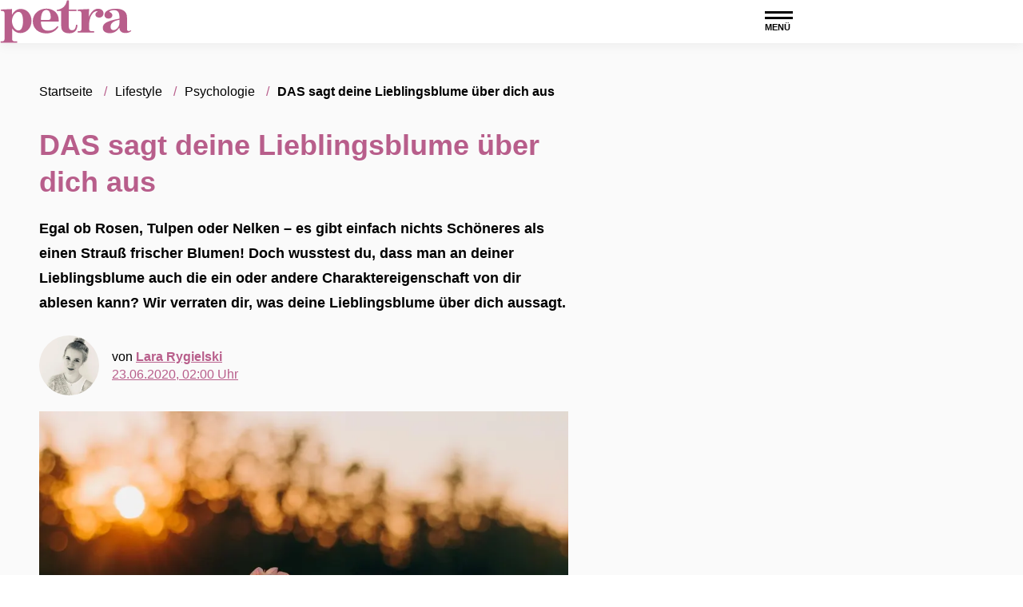

--- FILE ---
content_type: text/html; charset=UTF-8
request_url: https://www.petra.de/lifestyle/psychologie/das-sagt-deine-lieblingsblume-ueber-dich-aus-582.html
body_size: 11224
content:
<!DOCTYPE html><html lang="de" dir="ltr" prefix="og: https://ogp.me/ns#"><head><title>DAS sagt deine Lieblingsblume über dich aus</title><style>@font-face{font-family:"Source Sans Pro";font-style:normal;font-weight:400;src:url("/theme/fonts/source-sans-pro-v18-latin-regular.woff2") format("woff2");font-display:optional;}@font-face{font-family:"Source Sans Pro";font-style:italic;font-weight:400;src:url("/theme/fonts/source-sans-pro-v18-latin-italic.woff2") format("woff2");font-display:optional;}@font-face{font-family:"Source Sans Pro";font-style:italic;font-weight:700;src:url("/theme/fonts/source-sans-pro-v18-latin-700italic.woff2") format("woff2");font-display:optional;}@font-face{font-family:"Source Sans Pro";font-style:normal;font-weight:700;src:url("/theme/fonts/source-sans-pro-v18-latin-700.woff2") format("woff2");font-display:optional;}body{font-family:"Source Sans Pro", sans-serif;}</style><link rel="stylesheet" media="all" href="/sites/default/files/css/css_TKpt64VkSFQg7L0XoCJkfL8BqR5eZNTua_u8kvIc98g.css?delta=0&amp;language=de&amp;theme=petra&amp;include=eJxFjEEKgDAMwD401idJy8omdq60q-LvRUG85BBINsFOcyF0hiqDUJKiYTXU5lAsFCX_JseuQbJ645KUp-FX-eWTOzyjdKx8OrzMfZQQvgEtFig4" />
<link rel="stylesheet" media="all" href="/sites/default/files/css/css_-L-QhFVwNfcXsRiT1brpc8mmuwY0shLNOTdo_mvw8ng.css?delta=1&amp;language=de&amp;theme=petra&amp;include=eJxFjEEKgDAMwD401idJy8omdq60q-LvRUG85BBINsFOcyF0hiqDUJKiYTXU5lAsFCX_JseuQbJ645KUp-FX-eWTOzyjdKx8OrzMfZQQvgEtFig4" />
<link rel="stylesheet" media="print" href="/sites/default/files/css/css_rgmJUmoxywmMNYF9-SbAE2tSf-ESOCvKR80kd-5psj0.css?delta=2&amp;language=de&amp;theme=petra&amp;include=eJxFjEEKgDAMwD401idJy8omdq60q-LvRUG85BBINsFOcyF0hiqDUJKiYTXU5lAsFCX_JseuQbJ645KUp-FX-eWTOzyjdKx8OrzMfZQQvgEtFig4" />
<link rel="icon" type="image/png" href="/favicon-96x96.png" sizes="96x96" /><link rel="icon" type="image/svg+xml" href="/favicon.svg" /><link rel="shortcut icon" href="/favicon.ico" /><link rel="apple-touch-icon" sizes="180x180" href="/apple-touch-icon.png" /><meta name="apple-mobile-web-app-title" content="Petra" /><link rel="manifest" href="/site.webmanifest" /><meta charset="utf-8" />
<link rel="preconnect" href="https://delivery.consentmanager.net" />
<link rel="preconnect" href="https://cdn.consentmanager.net" />
<link rel="preconnect" href="https://cp.petra.de" />
<link rel="preconnect" href="https://a.bf-ad.net" />
<meta name="description" content="Wir verraten dir, was deine Lieblingsblume über dich aussagt." />
<meta name="robots" content="index, follow, max-image-preview:large" />
<link rel="canonical" href="https://www.petra.de/lifestyle/psychologie/das-sagt-deine-lieblingsblume-ueber-dich-aus-582.html" />
<meta property="og:site_name" content="Petra" />
<meta property="og:type" content="article" />
<meta property="og:url" content="https://www.petra.de/lifestyle/psychologie/das-sagt-deine-lieblingsblume-ueber-dich-aus-582.html" />
<meta property="og:title" content="DAS sagt deine Lieblingsblume über dich aus" />
<meta property="og:description" content="Egal ob Rosen, Tulpen oder Nelken – es gibt einfach nichts Schöneres als einen Strauß frischer Blumen! Doch wusstest du, dass man an deiner Lieblingsblume auch die ein oder andere Charaktereigenschaft von dir ablesen kann? Wir verraten dir, was deine Lieblingsblume über dich aussagt." />
<meta property="og:image" content="https://www.petra.de/images/16x9/media/2020/06/das-sagt-deine-lieblingsblume-ueber-dich-aus-27493.jpg" />
<meta property="og:image:width" content="1920" />
<meta property="og:image:height" content="1080" />
<meta property="og:updated_time" content="2020-06-23T00:00:00+02:00" />
<meta property="article:published_time" content="2020-06-23T02:00:00+02:00" />
<meta property="article:modified_time" content="2020-06-23T00:00:00+02:00" />
<meta property="fb:app_id" content="191496305947742" />
<meta name="twitter:card" content="summary_large_image" />
<meta name="twitter:site" content="Petra_Magazin" />
<meta name="twitter:description" content="Egal ob Rosen, Tulpen oder Nelken – es gibt einfach nichts Schöneres als einen Strauß frischer Blumen! Doch wusstest du, dass man an deiner Lieblingsblume auch die ein oder andere Charaktereigenschaft von dir ablesen kann? Wir verraten dir, was deine Lieblingsblume über dich aussagt." />
<meta name="twitter:image" content="https://www.petra.de/images/16x9/media/2020/06/das-sagt-deine-lieblingsblume-ueber-dich-aus-27493.jpg" />
<meta name="MobileOptimized" content="width" />
<meta name="HandheldFriendly" content="true" />
<meta name="viewport" content="width=device-width, initial-scale=1.0" />
<script type="text/javascript">function getDeviceType() {const width = document.documentElement.clientWidth;if (width < 768) {return 'smartphone';} else {return 'desktop';}}window._aeq = window._aeq || [];window._aeq.push(['setGlobalOptions',{'device':getDeviceType(),'layout':'article','category':'lifestyle','contentId':'node-582','keyword':''}]);</script>
<script type="application/ld+json">{
    "@context": "https://schema.org",
    "@graph": [
        {
            "@type": "BreadcrumbList",
            "itemListElement": [
                {
                    "@type": "ListItem",
                    "position": 1,
                    "name": "Startseite",
                    "item": "https://www.petra.de/"
                },
                {
                    "@type": "ListItem",
                    "position": 2,
                    "name": "Lifestyle",
                    "item": "https://www.petra.de/lifestyle"
                },
                {
                    "@type": "ListItem",
                    "position": 3,
                    "name": "Psychologie",
                    "item": "https://www.petra.de/lifestyle/psychologie"
                },
                {
                    "@type": "ListItem",
                    "position": 4,
                    "name": "DAS sagt deine Lieblingsblume über dich aus",
                    "item": "https://www.petra.de/lifestyle/psychologie/das-sagt-deine-lieblingsblume-ueber-dich-aus-582.html"
                }
            ]
        },
        {
            "@id": "https://www.petra.de/lifestyle/psychologie/das-sagt-deine-lieblingsblume-ueber-dich-aus-582.html",
            "@type": "NewsArticle",
            "author": {
                "@type": "Person",
                "url": "https://www.petra.de/redaktion/lara-rygielski",
                "@id": "https://www.petra.de/redaktion/lara-rygielski#profile-page",
                "name": "Lara Rygielski",
                "jobTitle": "Online-Redakteurin",
                "image": {
                    "@type": "ImageObject",
                    "@id": "https://www.petra.de/redaktion/lara-rygielski#profile-image",
                    "url": "https://www.petra.de/images/1x1_512/redaktion/lara_rygielski.jpeg?h=84a192ff",
                    "contentUrl": "https://www.petra.de/images/1x1_512/redaktion/lara_rygielski.jpeg?h=84a192ff",
                    "width": 512,
                    "height": 512,
                    "caption": "Lara Rygielski"
                }
            },
            "dateModified": "2020-06-23T00:00:00+02:00",
            "datePublished": "2020-06-23T02:00:00+02:00",
            "description": "Egal ob Rosen, Tulpen oder Nelken – es gibt einfach nichts Schöneres als einen Strauß frischer Blumen! Doch wusstest du, dass man an deiner Lieblingsblume auch die ein oder andere Charaktereigenschaft von dir ablesen kann? Wir verraten dir, was deine Lieblingsblume über dich aussagt.",
            "headline": "DAS sagt deine Lieblingsblume über dich aus",
            "image": [
                {
                    "@type": "ImageObject",
                    "url": "https://www.petra.de/images/16x9/media/2020/06/das-sagt-deine-lieblingsblume-ueber-dich-aus-27493.jpg",
                    "width": "1920",
                    "height": "1080"
                },
                {
                    "@type": "ImageObject",
                    "url": "https://www.petra.de/images/4x3/media/2020/06/das-sagt-deine-lieblingsblume-ueber-dich-aus-27493.jpg",
                    "width": "1920",
                    "height": "1440"
                },
                {
                    "@type": "ImageObject",
                    "url": "https://www.petra.de/images/1x1/media/2020/06/das-sagt-deine-lieblingsblume-ueber-dich-aus-27493.jpg",
                    "width": "1920",
                    "height": "1920"
                },
                {
                    "url": "https://www.petra.de/images/3x4/media/2020/06/das-sagt-deine-lieblingsblume-ueber-dich-aus-27493.jpg",
                    "width": "1440",
                    "height": "1920",
                    "@type": "ImageObject"
                }
            ],
            "isAccessibleForFree": "True",
            "mainEntityOfPage": {
                "@type": "WebPage",
                "@id": "https://www.petra.de/lifestyle/psychologie/das-sagt-deine-lieblingsblume-ueber-dich-aus-582.html#page",
                "url": "https://www.petra.de/lifestyle/psychologie/das-sagt-deine-lieblingsblume-ueber-dich-aus-582.html",
                "name": "DAS sagt deine Lieblingsblume über dich aus",
                "isPartOf": {
                    "@type": "WebSite",
                    "@id": "https://www.petra.de/#website",
                    "url": "https://www.petra.de",
                    "name": "Petra",
                    "description": "Petra"
                }
            },
            "name": "DAS sagt deine Lieblingsblume über dich aus",
            "publisher": {
                "@type": "NewsMediaOrganization",
                "@id": "https://www.petra.de/#website",
                "image": "https://www.petra.de/theme/images/logo-800x800.png",
                "logo": {
                    "@type": "ImageObject",
                    "url": "https://www.petra.de/theme/images/logo-800x800.png",
                    "width": "800",
                    "height": "800"
                },
                "sameAs": [
                    "https://www.facebook.com/petra",
                    "https://www.instagram.com/petra_magazin/",
                    "https://de.pinterest.com/petramagazin/",
                    "https://x.com/Petra_Magazin",
                    "https://de.wikipedia.org/wiki/Petra_(Zeitschrift)"
                ],
                "legalName": "Klambt-Verlag GmbH &amp; Co. KG",
                "foundingDate": "1843-01-01",
                "telephone": "+49 40 4118825-800",
                "email": "redaktion-online.petra@petra.de",
                "address": {
                    "@type": "PostalAddress",
                    "streetAddress": "Gänsemarkt 21-23",
                    "addressLocality": "Hamburg",
                    "postalCode": "20354",
                    "addressCountry": "DE"
                },
                "contactPoint": {
                    "@type": "ContactPoint",
                    "contactType": "Subscription Service",
                    "telephone": "+49 541 80009245",
                    "email": "abo@petra.de"
                },
                "numberOfEmployees": {
                    "@type": "QuantitativeValue",
                    "minValue": "500",
                    "maxValue": "750"
                },
                "brand": {
                    "@type": "Brand",
                    "name": "Petra"
                }
            }
        }
    ]
}</script>
<link rel="icon" href="/themes/custom/klambt/petra/favicon.ico" type="image/vnd.microsoft.icon" />
<script type="application/json" data-drupal-selector="drupal-settings-json">{"path":{"baseUrl":"\/","pathPrefix":"","currentPath":"node\/582","currentPathIsAdmin":false,"isFront":false,"currentLanguage":"de"},"pluralDelimiter":"\u0003","suppressDeprecationErrors":true,"current_path_info":{"author":"lara.rygielski","term_name":"Psychologie","firstPublished":"2020-06-23","lastModified":"2020-06-23","loadType":"Initial-PI","pageType":"article","published":"2020-06-23","rootCategory":"Lifestyle","tag":"","node_id":"582","url":"\/lifestyle\/psychologie\/das-sagt-deine-lieblingsblume-ueber-dich-aus-582.html"},"klambtConsent":{"gtm_active":true,"gtm_id":"GTM-5SSXNVL","ads_active":true,"ads_bcn_url":"https:\/\/a.bf-ad.net\/adengine\/petra\/adengine.js","cleverpush_active":true,"cleverpush_url":"https:\/\/static.cleverpush.com\/channel\/loader\/FKrXgMvrQ9mTWgMJn.js","pinterest_active":false,"pinterest_id":"","outbrain_active":false,"outbrain_id":"","revive_active":true,"revive_url":"https:\/\/kia.klambt.services\/delivery\/asyncjs.php","revive_adserver_active":true,"revive_adserver_url":"https:\/\/kia.klambt.services\/delivery\/asyncjs.php","tiktok_active":false,"tiktok_id":null},"ajaxTrustedUrl":{"\/suche\/":true},"field_group":{"html_element":{"mode":"sidebarteaser","context":"view","settings":{"classes":"media__image-wrapper","show_empty_fields":false,"id":"","element":"div","show_label":false,"label_element":"h3","label_element_classes":"","attributes":"","effect":"none","speed":"fast"}}},"klambt_analytics":{"nid":"582"},"user":{"uid":0,"permissionsHash":"25fe05152d67f69cfa792a10711e5926ab10c27c6220160fd513fdf1d4d323f1"}}</script>
<script src="/sites/default/files/js/js_5OTLc6yAoPoylXXVmzOWVcnBJ5fmD89hceBkJMWTBM4.js?scope=header&amp;delta=0&amp;language=de&amp;theme=petra&amp;include=eJxdjW0KwzAMQy9UyJGC4rqJaT6K7Q220y9j66D7JdATenRT5e7xgJcofRuB_ptlr2jJI9Y7q4txmzgkIvmRjvpwIQuuoF16PkmCcch1JNRLJZuicVQ2efKF9LHydGeOcAeVt8zOhTGUSvjEcvDUfd9fOe1O4Q"></script>
</head><body><script type="text/javascript" data-cmp-ab="1" src="https://cdn.consentmanager.net/delivery/js/semiautomatic.min.js" data-cmp-cdid="c47b94c481624" data-cmp-host="delivery.consentmanager.net" data-cmp-cdn="cdn.consentmanager.net" data-cmp-codesrc="0"></script><div class="page "><!-- Header -->
    <header class="header header--fixed">
        <div class="header__container">
            <div class="container"><div class="header__logo"><a href="/" title="Startseite" rel="home" class="header__logo__link"></a></div><nav class="header__navigation" role="navigation"
         aria-labelledby="block-main-menu-menu" id="block-main-menu"><div class="visually-hidden" id="block-main-menu-menu">Hauptnavigation</div><ul class="header__navigation__list"><li class="header__navigation__item"><a href="/mode"  class="header__navigation__link">Fashion</a></li><li class="header__navigation__item"><a href="/beauty"  class="header__navigation__link">Beauty</a></li><li class="header__navigation__item"><a href="/lifestyle"  class="header__navigation__link is-active">Lifestyle</a></li><li class="header__navigation__item"><a href="/health"  class="header__navigation__link">Wellbeing</a></li><li class="header__navigation__item"><a href="/gewinnspiele"  class="header__navigation__link">Gewinnspiele</a></li><li class="header__navigation__item"><a href="https://abo.klambt.de/petra/Jahresabo?utm_source=website_petra&amp;utm_medium=website_header&amp;utm_campaign=digital"  class="header__navigation__link">Abo</a></li></ul></nav><button class="button button__menu button__burger js-sidebar__trigger" type="button"><div class="button__menu__line"><div class="line"></div><div class="line"></div></div><span class="button__menu__label">Menü</span></button></div>
        </div>
    </header><div class="wrapper">
        <div class="wrapper__main">
            <section class="main-content">
                <div class="container"><div data-drupal-messages-fallback class="hidden"></div>
<div id="block-breadcrumbs"><nav role="navigation" class="breadcrumb">
        <ul class="breadcrumb__list"><li class="breadcrumb__list__item">
                            <a href="/">
                                <span>Startseite</span>
                            </a>
                        </li><li class="breadcrumb__list__item">
                            <a href="/lifestyle">
                                <span>Lifestyle</span>
                            </a>
                        </li><li class="breadcrumb__list__item">
                            <a href="/lifestyle/psychologie">
                                <span>Psychologie</span>
                            </a>
                        </li><li class="breadcrumb__list__item">
                                <h1>DAS sagt deine Lieblingsblume über dich aus</h1>
                            </li></ul>
    </nav></div><div class="grid">
                        <div class="grid__column  grid__column--main "><div id="block-content"><article class="node node--type-article node--view-mode-full ds-1col clearfix">

  

  <header  class="article__header">    
            <h2  class="article__header__headline">
                    DAS sagt deine Lieblingsblume über dich aus

      
      </h2>
  

<p>Egal ob Rosen, Tulpen oder Nelken – es gibt einfach nichts Schöneres als einen Strauß frischer Blumen! Doch wusstest du, dass man an deiner Lieblingsblume auch die ein oder andere Charaktereigenschaft von dir ablesen kann? Wir verraten dir, was deine Lieblingsblume über dich aussagt.</p>
<div  class="article__author"><div  class="article__author__image">            <a href="/redaktion/lara-rygielski" hreflang="de">    <img loading="lazy" src="https://www.petra.de/images/1x1_256/redaktion/lara_rygielski.jpeg?h=84a192ff" width="256" height="256" alt="Autorenprofil von lara.rygielski" />

</a>
    </div><div  class="article__author__text">von       <strong >
        
            <a title="Benutzerprofil anzeigen." href="/redaktion/lara-rygielski">Lara Rygielski</a>
      
  
    </strong>

    <div class="article__author__published">
        <a href="/archiv/2020/06/23">
                            23.06.2020, 02:00 Uhr
                    </a>
    </div></div></div></header><div  class="article__content">                <div class="paragraph paragraph--type--image format--landscape">
      <div>
              <div><figure class="media media--size-4-3"><div  class="media__image-wrapper"><picture><source srcset="/images/4x3_870/media/2020/06/das-sagt-deine-lieblingsblume-ueber-dich-aus-27493.jpg 1x" media="screen and (min-width: 768px)" width="870" height="653"/><source srcset="/images/4x3_768/media/2020/06/das-sagt-deine-lieblingsblume-ueber-dich-aus-27493.jpg 1x" media="screen and (min-width: 480px)" width="768" height="576"/><source srcset="/images/4x3_480/media/2020/06/das-sagt-deine-lieblingsblume-ueber-dich-aus-27493.jpg 1x" media="(min-width: 360px)" width="480" height="360"/><img loading="eager" class="media__image" fetchpriority="high" width="870" height="653" src="/images/4x3_870/media/2020/06/das-sagt-deine-lieblingsblume-ueber-dich-aus-27493.jpg" alt="" title="das-sagt-deine-lieblingsblume-über-dich-aus" /></picture><span class="media__copyright">© Unsplash</span></div><figcaption  class="media__caption"></figcaption></figure></div>
          </div>
  </div><kas class="define" type="placement" kas-provider="define" kas-id="article_top"><div id="define_article_top" class="define define_article_top"><script type="text/plain" data-cmp-vendor="s1022" class="cmplazyload" data-cmp-src="https://edge.conative.network/pubTag/by/pub=80/tag=petra_de/current_version?width=%%WIDTH%%&height=300&gdpr=${GDPR}&gdpr_consent=${GDPR_CONSENT_440}"></script></div></kas><div class="paragraph paraTypeText">
                        <div>Greifst du intuitiv immer zu der selben Sorte Blumen? Wenn ja, könnte dass so einiges über deinen Charakter aussagen!</div>

<h2 id="1582_434940_Das_verraet_deine_Lieblingsblume_ueber_dich">Das verrät deine Lieblingsblume über dich</h2>

<p><strong>Lilie</strong></p>


            </div><k-bcn data-context="superbanner"></k-bcn><div class="paragraph paraTypeText">
                        <p>Lilien ziehen mit ihrer Schönheit alle Blicke auf sich. <strong>Sind Lilien deine Lieblingsblumen, bist du aller Wahrscheinlichkeit nach sehr stolz und ehrgeizig.</strong> Vielleicht neigst du auch zu einem leicht dramatischen Verhalten – aber genau das macht dich so interessant.</p>


            </div><!-- Klambt Advertisement Placement Block - Type: 
Array
(
    [placement_id] => bcn_special
)

--><div class="paragraph paraTypeText">
                        <p><strong>Tulpe</strong></p>


            </div><!-- Vendor disabled outstream --><div class="paragraph paraTypeText">
                        <p>Tulpen blühen am liebsten in einem großen Strauß – das gilt auch für dich! <strong>Du liebst es, in Gesellschaft zu sein, bist unbeschwert und zuvorkommend.</strong> Braucht ein Freund deinen Rat, stehst du ihm umgehend zur Seite.</p>


            </div><k-bcn data-context="superbanner"></k-bcn><div class="paragraph paraTypeText">
                        <p><strong>Pfingstrose</strong></p>


            </div><div class="paragraph paraTypeText">
                        <p>Wunderschön, aufregend und pompös – <strong>wenn die Pfingstrose deine Lieblingsblume ist, schätzt du die schönen und seltenen Dinge des Lebens. </strong>Du genießt jeden Augenblick in vollen Zügen und bist besonders abenteuerlustig!</p>


            </div><div class="paragraph paraTypeText">
                        <p><strong>Orchidee</strong></p>


            </div><div class="paragraph paraTypeText">
                        <p>Was für die Orchidee gilt, gilt auch für dich: <strong>Du bist elegant, empfindlich und benötigst besonders viel Aufmerksamkeit.</strong> Du achtest sehr auf dein äußeres Erscheinungsbild und bevorzugst den klassischen Stil.</p>


            </div><k-bcn data-context="superbanner"></k-bcn><div class="paragraph paraTypeText">
                        <p><strong>Sonnenblume</strong></p>


            </div><div class="paragraph paraTypeText">
                        <p>Wer die Sonnenblume liebt, strahlt selbst mit der Sonne um die Wette. <strong>Du hast dein Ziel immer vor Augen und verlierst dabei nie deinen Frohsinn. </strong>Mit deiner guten Laune steckst du andere oft an.</p>


            </div><div class="paragraph paraTypeText">
                        <p><strong>Flieder</strong></p>


            </div><div class="paragraph paraTypeText">
                        <p>Ist der Flieder deine Lieblingsblume, gehst du erhobenen Hauptes durch das Leben. Nur so kannst du schließlich einen bleibenden Eindruck hinterlassen! <strong>Du bist außerdem sehr feminin und romantisch. </strong></p>


            </div><div class="paragraph paraTypeText">
                        <p>Auch spannend: <a href="/lifestyle/psycho/das-sagt-der-kleine-finger-ueber-unseren-charakter">DAS sagt der kleine Finger über unseren Charakter aus &gt;&gt;</a></p>
            </div></div>

</article>

</div><k-bcn data-context="below_content"></k-bcn><share-item item="https%3A%2F%2Fwww.petra.de%2Flifestyle%2Fpsychologie%2Fdas-sagt-deine-lieblingsblume-ueber-dich-aus-582.html" title="DAS%20sagt%20deine%20Lieblingsblume%20%C3%BCber%20dich%20aus" site="Petra" type="article"></share-item><div id="block-infoblock">    <div class="info_block" data-pagetype="article" data-nid="582" data-term_id="" data-current_author="lara.rygielski" data-revision_author="lara.rygielski" data-field_published_first="2020-06-23" data-field_published="2020-06-23" data-changed="2020-06-23" data-current_term_name="Psychologie" data-current_root_term_name="Lifestyle" data-tags="" data-current_url="/lifestyle/psychologie/das-sagt-deine-lieblingsblume-ueber-dich-aus-582.html" > </div>
</div><div class="OUTBRAIN" data-src="https://www.petra.de/lifestyle/psychologie/das-sagt-deine-lieblingsblume-ueber-dich-aus-582.html" data-widget-id="AR_9"></div><script type="text/plain" data-cmp-vendor="s267" class="cmplazyload" >klambt.consent.cmd.push(function(){klambt.consent.addJS("https://widgets.outbrain.com/outbrain.js", "outbrain_js", false, true);});</script><div id="block-petra-vgwortcounterid" style="width: 1px; height: 1px;">  <img src="//vg08.met.vgwort.de/na/vgzm.1205532-05-df186758-1892-4a62-b14c-795d12f5d4fb" height="1" width="1" alt=""/>
</div></div><aside class="grid__column grid__column--aside">
                                <div class="stayVisible"><k-bcn data-context="medium_rectangle_hp"></k-bcn><ins class="revive" data-revive-zoneid="45" data-revive-id="eb7b2769b1c216698466a0fa7dc1c760" data-revive-contentkeywords="nude_content" data-revive-adzone="_default" data-revive-articletype="node"></ins><div id="block-relatedarticlesblock"><article class="teaser__item ds-1col clearfix">

  

  <figure  class="media media--size-16-9"><a href="/sex/liebe-beziehung/das-sind-die-groessten-tabus-einer-partnerschaft-laut-studie-5315.html"><div  class="media__image-wrapper"><picture><source srcset="/images/16x9_300/2023-01/paar_luftballons.jpg?h=98ed2f36 1x" media="(min-width: 360px)" width="300" height="169"/><img loading="lazy" class="media__image" width="300" height="169" src="/images/16x9_300/2023-01/paar_luftballons.jpg?h=98ed2f36" alt="Paar Luftballons" /></picture></div></a><figcaption  class="sidebar__teaser__caption teaser__caption"><div class="teaser__headline"><a href="/sex/liebe-beziehung/das-sind-die-groessten-tabus-einer-partnerschaft-laut-studie-5315.html">DIESES Geheimnis soll in einer Partnerschaft NICHT ans Licht kommen</a></div></figcaption></figure>

</article>

<article class="teaser__item ds-1col clearfix">

  

  <figure  class="media media--size-16-9"><a href="/lifestyle/psychologie/4-persoenliche-erkenntnisse-die-das-leben-leichter-machen-5261.html"><div  class="media__image-wrapper"><picture><source srcset="/images/16x9_300/2023-01/frauen-weisse-kleider.jpg?h=42a0f621 1x" media="(min-width: 360px)" width="300" height="169"/><img loading="lazy" class="media__image" width="300" height="169" src="/images/16x9_300/2023-01/frauen-weisse-kleider.jpg?h=42a0f621" alt="Frauen auf einer Wiese" /></picture></div></a><figcaption  class="sidebar__teaser__caption teaser__caption"><div class="teaser__headline"><a href="/lifestyle/psychologie/4-persoenliche-erkenntnisse-die-das-leben-leichter-machen-5261.html">Erkenntnisse für mehr Gelassenheit </a></div></figcaption></figure>

</article>

<article class="teaser__item ds-1col clearfix">

  

  <figure  class="media media--size-16-9"><a href="/sex/liebe-beziehung/5-anzeichen-dass-du-von-deinem-partner-emotional-abhaengig-bist-5220.html"><div  class="media__image-wrapper"><picture><source srcset="/images/16x9_300/2022-12/frau_huebsch_traurig.jpg?h=1d7b389a 1x" media="(min-width: 360px)" width="300" height="169"/><img loading="lazy" class="media__image" width="300" height="169" src="/images/16x9_300/2022-12/frau_huebsch_traurig.jpg?h=1d7b389a" alt="Frau traurig" /></picture></div></a><figcaption  class="sidebar__teaser__caption teaser__caption"><div class="teaser__headline"><a href="/sex/liebe-beziehung/5-anzeichen-dass-du-von-deinem-partner-emotional-abhaengig-bist-5220.html">Bist du von deinem Partner emotional abhängig?</a></div></figcaption></figure>

</article>

</div><k-bcn data-context="medium_rectangle"></k-bcn><div class="views-element-container" id="block-petra-views-block-top-article-block-matomo-block-1"><div class="section__title">Top Artikel</div><div><div class="matomo-top-articles-block js-view-dom-id-103cfe507efb0193df2cf957b953a07c7a088ce536736dd277d5940540e3ead5">
  
  
  

  
  
  

      <article class="teaser__item ds-1col clearfix">

  

  <figure  class="media media--size-16-9"><a href="/lifestyle/horoskope/3-sternzeichen-die-ploetzlich-wieder-gefuehle-fuer-den-ex-entwickeln-9282.html"><div  class="media__image-wrapper"><picture><source srcset="/images/16x9_300/2025-08/3-sternzeichen-lassen-jetzt-ihre-einsamkeit-hinter-sich.png?h=3986df9e 1x" media="(min-width: 360px)" width="300" height="169"/><img loading="lazy" class="media__image" width="300" height="169" src="/images/16x9_300/2025-08/3-sternzeichen-lassen-jetzt-ihre-einsamkeit-hinter-sich.png?h=3986df9e" alt="Ein Pärchen schaut zusammen in den Nachthimmel" title="Drei Sternzeichen erwartet im Oktober ganz viel Romantik!" /></picture></div></a><figcaption  class="sidebar__teaser__caption teaser__caption"><div class="teaser__headline"><a href="/lifestyle/horoskope/3-sternzeichen-die-ploetzlich-wieder-gefuehle-fuer-den-ex-entwickeln-9282.html">3 Sternzeichen, die plötzlich wieder Gefühle für den Ex entwickeln</a></div></figcaption></figure>

</article>


    <article class="teaser__item ds-1col clearfix">

  

  <figure  class="media media--size-16-9"><a href="/gewinnspiele/fuerst-von-metternich-riesling-alkoholfrei-mit-edler-vase-zu-gewinnen-9273.html"><div  class="media__image-wrapper"><picture><source srcset="/images/16x9_300/2026-01/petra.de_teaserbild.png?h=920929c4 1x" media="(min-width: 360px)" width="300" height="169"/><img loading="lazy" class="media__image" width="300" height="169" src="/images/16x9_300/2026-01/petra.de_teaserbild.png?h=920929c4" alt="Fürst von Metternich" title="Fürst von Metternich" /></picture></div></a>      <div  class="sidebar__teaser__adtype teaser__adtype">
        
            Anzeige
      
  
    </div>

<figcaption  class="sidebar__teaser__caption teaser__caption"><div class="teaser__headline"><a href="/gewinnspiele/fuerst-von-metternich-riesling-alkoholfrei-mit-edler-vase-zu-gewinnen-9273.html">Fürst von Metternich Sektpaket mit einer stilvollen Vase von Zwiesel Glas gewinnen</a></div></figcaption></figure>

</article>


    <article class="teaser__item ds-1col clearfix">

  

  <figure  class="media media--size-16-9"><a href="/lifestyle/horoskope/das-grosse-wochenhoroskop-das-erwartet-dein-sternzeichen-vom-19-bis-25-januar-9280.html"><div  class="media__image-wrapper"><picture><source srcset="/images/16x9_300/2025-06/sternzeichen-liebesglueck-erste-juni-woche.png?h=c4e78b9d 1x" media="(min-width: 360px)" width="300" height="169"/><img loading="lazy" class="media__image" width="300" height="169" src="/images/16x9_300/2025-06/sternzeichen-liebesglueck-erste-juni-woche.png?h=c4e78b9d" alt="Rosa Wolken mit Mond" title="Diese 5 Sternzeichen haben ab jetzt große Chancen in der Liebe." /></picture></div></a><figcaption  class="sidebar__teaser__caption teaser__caption"><div class="teaser__headline"><a href="/lifestyle/horoskope/das-grosse-wochenhoroskop-das-erwartet-dein-sternzeichen-vom-19-bis-25-januar-9280.html">Das erwartet dein Sternzeichen vom 19. bis 25. Januar</a></div></figcaption></figure>

</article>


    <article class="teaser__item ds-1col clearfix">

  

  <figure  class="media media--size-16-9"><a href="/sex/15-tipps-machen-jeden-mann-scharf-21.html"><div  class="media__image-wrapper"><picture><source srcset="/images/16x9_300/media/2017/05/so-klappts-mit-dem-orgasmus-20110.jpg?h=940a1ff9 1x" media="(min-width: 360px)" width="300" height="169"/><img loading="lazy" icon="glomex-play-icon" class="media__image" width="300" height="169" src="/images/16x9_300/media/2017/05/so-klappts-mit-dem-orgasmus-20110.jpg?h=940a1ff9" alt="Frau in Unterwäsche" title="Was macht Männer wirklich geil? Wir haben 16 Tipps." /><div class="teaser__glomex_icon" ><?xml version="1.0" ?><!DOCTYPE  PUBLIC '-//W3C//DTD SVG 1.1//EN'  'http://www.w3.org/Graphics/SVG/1.1/DTD/svg11.dtd'><svg height="20px" id="Layer_1"  viewBox="0 0 32 32" width="20px" xml:space="preserve" xmlns="http://www.w3.org/2000/svg" xmlns:xlink="http://www.w3.org/1999/xlink"><path d="M30,6h-0.887c-0.525,0-1.029,0.207-1.404,0.576L25,9.248V8c0-1.657-1.344-3-3-3H3  C1.346,5,0,6.345,0,8v6.972V24c0,1.656,1.343,3,3,3h19c1.656,0,3-1.344,3-3v-1.221l2.709,2.672c0.375,0.369,0.879,0.576,1.404,0.576  H30c1.104,0,2-0.895,2-2V8C32,6.895,31.104,6,30,6z M3,25c-0.552,0-1-0.449-1-1V8c0-0.553,0.447-1,1-1h19c0.551,0,1,0.448,1,1v16  c0,0.551-0.449,1-1,1H3z M30,24.027h-0.887H29l-4-4V20l-1-1v-6l5-5h0.113H30V24.027z" fill="#333333" id="video"/></svg></div></picture></div></a><figcaption  class="sidebar__teaser__caption teaser__caption"><div class="teaser__headline"><a href="/sex/15-tipps-machen-jeden-mann-scharf-21.html">Was macht Männer geil?</a></div></figcaption></figure>

</article>


    <article class="teaser__item ds-1col clearfix">

  

  <figure  class="media media--size-16-9"><a href="/sex/sex-tipps-22-tipps-fuer-heissen-sex-20.html"><div  class="media__image-wrapper"><picture><source srcset="/images/16x9_300/media/2014/06/sexy-paar-kussen-16255.jpg?h=df3c6bf4 1x" media="(min-width: 360px)" width="300" height="169"/><img loading="lazy" class="media__image" width="300" height="169" src="/images/16x9_300/media/2014/06/sexy-paar-kussen-16255.jpg?h=df3c6bf4" alt="Paar hat Sex" title="Mit diesen 22 Tipps wird der Sex richtig heiß." /></picture></div></a><figcaption  class="sidebar__teaser__caption teaser__caption"><div class="teaser__headline"><a href="/sex/sex-tipps-22-tipps-fuer-heissen-sex-20.html">Die besten 22 Tipps für richtig heißen Sex</a></div></figcaption></figure>

</article>



    

  
  

  
  
</div>
</div>
</div></div>
                            </aside></div></div>
            </section><div class="infiniteScrollTrigger"></div>

            <!-- Footer -->
            <footer class="footer"><atf-ad-slot id="bcn_footer_1" atf-format="footer" atf-formatSize="4x4" atf-formatNote="special"></atf-ad-slot><nav class="overview_of_contents contents__nav container collapsed" role="navigation" aria-labelledby="block-overview-of-contents-menu" id="block-overview-of-contents">
            
        <div id="block-overview-of-contents-menu" class="section__title">Inhalte im Überblick</div>
    

                <ul class="contents__nav__list">                                        <li class="contents__nav__item">
                                <a href="/mode" >Mode</a><ul class="contents__nav__sublist">                                        <li class="contents__nav__subitem">
                                <a href="/mode/schwarzes-kleid-kombinieren-die-besten-styling-tipps-5864.html"  title="Accessoires für schwarzes Kleid">Accessoires für schwarzes Kleid</a></li>                                        <li class="contents__nav__subitem">
                                <a href="/mode/cowboystiefel-kombinieren-so-stylen-wir-die-trend-schuhe-5309.html"  title="Cowboystiefel stylen">Cowboystiefel stylen</a></li>                                        <li class="contents__nav__subitem">
                                <a href="/mode/styling-tipps/9-hosen-die-curvy-frauen-besonders-gut-stehen-4288.html"  title="Hosen für Curvy Frauen">Hosen für Curvy Frauen</a></li>                                        <li class="contents__nav__subitem">
                                <a href="/mode/modetrends/mode-trends-2023-jeans-muessen-jetzt-so-aussehen-um-wirklich-angesagt-zu-sein-5157.html"  title="Jeans Trend">Jeans Trend</a></li>                                        <li class="contents__nav__subitem">
                                <a href="/mode/styling-tipps/5-jeans-die-curvy-frauen-besonders-gut-stehen-4243.html"  title="Jeans für Curvy Frauen">Jeans für Curvy Frauen</a></li>                                        <li class="contents__nav__subitem">
                                <a href="/mode/styling-tipps-fuer-frauen-ab-50-so-wird-das-outfit-zum-stilvollen-hingucker-6122.html"  title="Styling-Tipps ab 50">Styling-Tipps ab 50</a></li>                                        <li class="contents__nav__subitem">
                                <a href="/mode/styling-tipps/weite-hosen-kombinieren-styling-tipps-und-outfits-5492.html"  title="Weite Hosen kombinieren">Weite Hosen kombinieren</a></li></ul></li>                                        <li class="contents__nav__item">
                                <a href="/beauty" >Beauty</a><ul class="contents__nav__sublist">                                        <li class="contents__nav__subitem">
                                <a href="/beauty/undone-bob-diese-frisur-laesst-dich-garantiert-10-jahre-juenger-wirken-6374.html"  title="Bob Frisuren">Bob Frisuren</a></li>                                        <li class="contents__nav__subitem">
                                <a href="/beauty/frisuren/frisuren-ab-60-diese-haarschnitte-lassen-dich-juenger-aussehen-6434.html"  title="Frisuren ab 60">Frisuren ab 60</a></li>                                        <li class="contents__nav__subitem">
                                <a href="/beauty/frisuren/gruenstich-entfernen-tipps-hausmittel-1162.html"  title="Grünstich entfernen">Grünstich entfernen</a></li>                                        <li class="contents__nav__subitem">
                                <a href="/beauty/frisuren/11-hausmittel-zum-haare-entfaerben-1183.html"  title="Haare entfärben Hausmittel">Haare entfärben Hausmittel</a></li>                                        <li class="contents__nav__subitem">
                                <a href="/beauty/frisuren/haarfarbe-rotstich-entfernen-835.html"  title="Rotstich entfernen">Rotstich entfernen</a></li>                                        <li class="contents__nav__subitem">
                                <a href="/beauty/bestes-drogerie-shampoo-unsere-top-5-457.html"  title="Shampoos aus der Drogerie">Shampoos aus der Drogerie</a></li>                                        <li class="contents__nav__subitem">
                                <a href="/beauty/das-sind-die-6-besten-concealer-aus-der-drogerie-4663.html"  title="Bester Concealer Drogerie">Bester Concealer Drogerie</a></li>                                        <li class="contents__nav__subitem">
                                <a href="/beauty/was-sind-duftzwillinge-5678.html"  title="Duftzwillinge">Duftzwillinge</a></li></ul></li>                                        <li class="contents__nav__item">
                                <a href="/lifestyle" >Lifestyle</a><ul class="contents__nav__sublist">                                        <li class="contents__nav__subitem">
                                <a href="/lifestyle/stars/vorher-nachher-stars-nach-ihren-schoenheits-ops-26.html"  title="Schönheits-OPs der Stars: vorher-nachher">Schönheits-OPs der Stars: vorher-nachher</a></li>                                        <li class="contents__nav__subitem">
                                <a href="/lifestyle/horoskope/horoskop-2022-diese-4-sternzeichen-gehoeren-zusammen-4473.html"  title="Traumpaare je Sternzeichen">Traumpaare je Sternzeichen</a></li>                                        <li class="contents__nav__subitem">
                                <a href="/lifestyle/horoskope/chinesisches-horoskop-2024-das-jahr-des-drachen-6890.html"  title="Chinesisches Horoskop">Chinesisches Horoskop</a></li>                                        <li class="contents__nav__subitem">
                                <a href="/lifestyle/haustiere/12-anzeichen-dass-es-deinem-hund-schlecht-geht-3481.html"  title="Hund geht es nicht gut">Hund geht es nicht gut</a></li>                                        <li class="contents__nav__subitem">
                                <a href="/lifestyle/haustiere/diese-4-anzeichen-verraten-dass-dein-hund-traechtig-ist-3672.html"  title="Hund schwanger - Symptome">Hund schwanger - Symptome</a></li>                                        <li class="contents__nav__subitem">
                                <a href="/lifestyle/haustiere/hunderassen-die-besonders-anhaenglich-sind-3582.html"  title="verschmuste Hunderassen">verschmuste Hunderassen</a></li></ul></li>                                        <li class="contents__nav__item">
                                <a href="/health" >Health</a><ul class="contents__nav__sublist">                                        <li class="contents__nav__subitem">
                                <a href="/health/abnehmen/fett-am-oberschenkel-verlieren-so-gehts-1235.html"  title="am Oberschenkel abnehmen">am Oberschenkel abnehmen</a></li>                                        <li class="contents__nav__subitem">
                                <a href="/health/abnehmen/thonon-diaet-10-kilo-14-tagen-so-sieht-der-ernaehrungsplan-aus-984.html"  title="Thonon Diät">Thonon Diät</a></li>                                        <li class="contents__nav__subitem">
                                <a href="/health/abnehmen/abnehmen-so-purzeln-mit-eiweiss-die-kilos-im-schlaf-3912.html"  title="Abends eiweißhaltige Lebensmittel essen">Abends eiweißhaltige Lebensmittel essen</a></li>                                        <li class="contents__nav__subitem">
                                <a href="/health/fitness/das-sind-die-4-besten-uebungen-fuer-straffe-oberschenkel-4691.html"  title="Übungen zum Oberschenkel straffen">Übungen zum Oberschenkel straffen</a></li>                                        <li class="contents__nav__subitem">
                                <a href="/health/abnehmen/bauchfett-verlieren-diese-7-fruehstueckszutaten-helfen-dabei-3852.html"  title="Frühstück zum Abnehmen">Frühstück zum Abnehmen</a></li>                                        <li class="contents__nav__subitem">
                                <a href="/health/abnehmen/fettabsaugung-was-veraendert-so-eine-op-wirklich-27.html"  title="Langzeiterfahrung nach Fettabsaugung">Langzeiterfahrung nach Fettabsaugung</a></li>                                        <li class="contents__nav__subitem">
                                <a href="/health/abnehmen/schlankwasser-mit-diesem-rezept-schnell-abnehmen-1144.html"  title="Schlankwasser">Schlankwasser</a></li></ul></li></ul>
    </nav>
<div class="footer__row"><div><ul class="navigation__list navigation--social__list" data-action="click" data-respond="socials"><li class="navigation__item navigation--social__item"><a class="navigation__link navigation--social__link" href="https://www.facebook.com/petra" target="_blank" rel="noopener" aria-label="Folgen Sie uns auf Facebook" data-network="facebook"><svg class="navigation__icon navigation--social__icon" role="img"><use xlink:href="/themes/custom/klambt/klambt_base/images/icons/icons.svg#icon-facebook-simple" xmlns:xlink="http://www.w3.org/1999/xlink" /></svg></a></li><li class="navigation__item navigation--social__item"><a class="navigation__link navigation--social__link" href="https://www.instagram.com/petra_magazin/" target="_blank" rel="noopener" aria-label="Folgen Sie uns auf Instagram" data-network="instagram"><svg class="navigation__icon navigation--social__icon" role="img"><use xlink:href="/themes/custom/klambt/jolie/images/icons/icons.svg#icon-instagram" xmlns:xlink="http://www.w3.org/1999/xlink" /></svg></a></li><li class="navigation__item navigation--social__item"><a class="navigation__link navigation--social__link" href="https://www.pinterest.de/petramagazin/" target="_blank" rel="noopener" aria-label="Folgen Sie uns auf Pinterest" data-network="pinterest"><svg class="navigation__icon navigation--social__icon" role="img"><use xlink:href="/themes/custom/klambt/klambt_base/images/icons/icons.svg#icon-pinterest-simple" xmlns:xlink="http://www.w3.org/1999/xlink" /></svg></a></li><li class="navigation__item navigation--social__item"><a class="navigation__link navigation--social__link" href="https://twitter.com/Petra_Magazin" target="_blank" rel="noopener" aria-label="Folgen Sie uns auf Twitter" data-network="twitter"><svg class="navigation__icon navigation--social__icon" role="img"><use xlink:href="/themes/custom/klambt/klambt_base/images/icons/icons.svg#icon-twitter-mono" xmlns:xlink="http://www.w3.org/1999/xlink" /></svg></a></li></ul></div></div><div class="footer__row"><nav class="footer__navigation footer__navigation--imprint" role="navigation"
         aria-labelledby="block-footer-imprint-menu-menu" id="block-footer-imprint-menu"><ul><li><a href="/aktuelles-heft" >Magazin</a></li><li><a href="/kontakt.html" >Kontakt</a></li><li><a href="/impressum" >Impressum</a></li><li><a href="/datenschutz" >Datenschutz</a></li><li><a href="https://bcn.group/marken/national/titel/petrade/"  target="_blank" rel="noopener">Mediadaten</a></li><li><a href="https://www.klambt.de/de/petrade-691.html"  target="_blank" rel="noopener">Onlinewerbung</a></li><li><a href="/archiv"  title="Petra Artikel Archiv">Artikel Archiv</a></li><li><a href="https://www.petra.de/ueber-uns"  title="Über uns">Über uns</a></li></ul></nav></div><div class="footer__row"  id="block-footer-copyright">© 2026 Klambt-Verlag GmbH &amp; Co. KG</div></footer></div>
        <aside class="wrapper__aside"><div class="aside--skyscraper"><k-bcn data-context="skyscraper"></k-bcn></div></aside>

    </div>

    <!-- Sidebar menu klamt_base -->
    <aside class="sidebar"><div class="sidebar__button__menu"><button class="button button__menu button__close js-sidebar__trigger" type="button"><span class="button__menu__label">Menü</span><div class="button__menu__line"><div class="line line--first"></div><div class="line line--last"></div></div></button></div><div class="search-form search" data-drupal-selector="search-form" id="block-searchformblock"><div class="visually-hidden">Search form block</div><form action="/suche/" method="post" id="search-form" accept-charset="UTF-8" class="search__form"><div class="js-form-item form-item js-form-type-textfield form-item-keywords js-form-item-keywords form-no-label"><input placeholder="Suche" class="klambt-search-keywords form-text required" data-auto-submit="1" data-drupal-selector="edit-keywords" type="text" id="edit-keywords" name="keywords" value="" size="60" maxlength="128" required="required" /></div><input autocomplete="off" data-drupal-selector="form-ph7fxeptw1iiqkp61a9f5ovrkx9vvbslhqb-pmovfv4" type="hidden" name="form_build_id" value="form-Ph7fxePTw1iiQKP61a9F5oVrKX9VvbsLHQb_pmovFV4" /><input data-drupal-selector="edit-search-form" type="hidden" name="form_id" value="search_form" /><button class="search__button button" aria-label="Suche" type="submit"><svg class="search__icon" aria-hidden="true" viewBox="0 0 25 25" xmlns="http://www.w3.org/2000/svg"><use xlink:href="/themes/custom/klambt/klambt_base/images/icons/icons.svg#icon-magnifier" /></svg></button></form></div><nav class="sidebar__navigation"  role="navigation" aria-labelledby="block-sidebarnavigation-menu" id="block-sidebarnavigation">
    <div class="visually-hidden" id="block-sidebarnavigation-menu">Sidebarnavigation</div>
        <ul class="sidebar__navigation__list" itemscope itemtype="http://www.schema.org/SiteNavigationElement">
                                                    <li  class="sidebar__navigation__item submenu submenu--close" itemprop="name">
                                                <a href="/mode"  itemprop="url">Mode</a>
                            <svg class="sidebar__navigation__button sidebar__navigation__button--arrow  icon--arrow-down ">
                    <use xlink:href="/themes/custom/klambt/klambt_base/images/icons/icons.svg#icon-arrow-down"></use>
                </svg>
                                                    <ul class="sidebar__navigation__sublist" itemscope itemtype="http://www.schema.org/SiteNavigationElement">
                                                            <li  class="sidebar__navigation__subitem" itemprop="name">
                                                <a href="/mode/modetrends"  itemprop="url">Modetrends</a>
                                    </li>
                                                    <li  class="sidebar__navigation__subitem" itemprop="name">
                                                <a href="/mode/beratung"  itemprop="url">Styling-Tipps</a>
                                    </li>
            </ul>
        
                        </li>
                                                <li  class="sidebar__navigation__item submenu submenu--close" itemprop="name">
                                                <a href="/beauty"  itemprop="url">Beauty</a>
                            <svg class="sidebar__navigation__button sidebar__navigation__button--arrow  icon--arrow-down ">
                    <use xlink:href="/themes/custom/klambt/klambt_base/images/icons/icons.svg#icon-arrow-down"></use>
                </svg>
                                                    <ul class="sidebar__navigation__sublist" itemscope itemtype="http://www.schema.org/SiteNavigationElement">
                                                            <li  class="sidebar__navigation__subitem" itemprop="name">
                                                <a href="https://www.petra.de/thema/parfum"  itemprop="url">Parfum</a>
                                    </li>
                                                    <li  class="sidebar__navigation__subitem" itemprop="name">
                                                <a href="https://www.petra.de/thema/nagellack"  itemprop="url">Nagellack</a>
                                    </li>
                                                    <li  class="sidebar__navigation__subitem" itemprop="name">
                                                <a href="/beauty/frisuren"  itemprop="url">Frisuren</a>
                                    </li>
                                                    <li  class="sidebar__navigation__subitem" itemprop="name">
                                                <a href="/beauty/hautpflegetipps"  itemprop="url">Hautpflegetipps</a>
                                    </li>
                                                    <li  class="sidebar__navigation__subitem" itemprop="name">
                                                <a href="/beauty/make-up"  itemprop="url">Make-up</a>
                                    </li>
                                                    <li  class="sidebar__navigation__subitem" itemprop="name">
                                                <a href="https://www.petra.de/thema/luxus-produkte"  itemprop="url">Luxury Beauty</a>
                                    </li>
            </ul>
        
                        </li>
                                                <li  class="sidebar__navigation__item submenu submenu--open is-active" itemprop="name">
                                                <a href="/lifestyle"  class="is-active" itemprop="url">Lifestyle</a>
                            <svg class="sidebar__navigation__button sidebar__navigation__button--arrow  icon--arrow-up ">
                    <use xlink:href="/themes/custom/klambt/klambt_base/images/icons/icons.svg#icon-arrow-down"></use>
                </svg>
                                                    <ul class="sidebar__navigation__sublist" itemscope itemtype="http://www.schema.org/SiteNavigationElement">
                                                            <li  class="sidebar__navigation__subitem" itemprop="name">
                                                <a href="/lifestyle/stars"  itemprop="url">Stars</a>
                                    </li>
                                                    <li  class="sidebar__navigation__subitem is-active" itemprop="name">
                                                <a href="/lifestyle/psychologie"  class="is-active" itemprop="url">Psychologie</a>
                                    </li>
                                                    <li  class="sidebar__navigation__subitem" itemprop="name">
                                                <a href="/lifestyle/horoskope"  itemprop="url">Horoskope</a>
                                    </li>
                                                    <li  class="sidebar__navigation__subitem" itemprop="name">
                                                <a href="/lifestyle/reisetipps"  itemprop="url">Reisetipps</a>
                                    </li>
            </ul>
        
                        </li>
                                                <li  class="sidebar__navigation__item submenu submenu--close" itemprop="name">
                                                <a href="/health"  itemprop="url">Health</a>
                            <svg class="sidebar__navigation__button sidebar__navigation__button--arrow  icon--arrow-down ">
                    <use xlink:href="/themes/custom/klambt/klambt_base/images/icons/icons.svg#icon-arrow-down"></use>
                </svg>
                                                    <ul class="sidebar__navigation__sublist" itemscope itemtype="http://www.schema.org/SiteNavigationElement">
                                                            <li  class="sidebar__navigation__subitem" itemprop="name">
                                                <a href="/health/abnehmen"  itemprop="url">Abnehmen</a>
                                    </li>
                                                    <li  class="sidebar__navigation__subitem" itemprop="name">
                                                <a href="/health/fitness"  itemprop="url">Fitness</a>
                                    </li>
                                                    <li  class="sidebar__navigation__subitem" itemprop="name">
                                                <a href="/health/wellness"  itemprop="url">Wellness</a>
                                    </li>
            </ul>
        
                        </li>
                                                <li  class="sidebar__navigation__item submenu submenu--close" itemprop="name">
                                                <a href="/love-lust"  itemprop="url">Love &amp; Lust </a>
                            <svg class="sidebar__navigation__button sidebar__navigation__button--arrow  icon--arrow-down ">
                    <use xlink:href="/themes/custom/klambt/klambt_base/images/icons/icons.svg#icon-arrow-down"></use>
                </svg>
                                                    <ul class="sidebar__navigation__sublist" itemscope itemtype="http://www.schema.org/SiteNavigationElement">
                                                            <li  class="sidebar__navigation__subitem" itemprop="name">
                                                <a href="/love-lust/liebe-beziehung"  itemprop="url">Liebe &amp; Beziehung</a>
                                    </li>
                                                    <li  class="sidebar__navigation__subitem" itemprop="name">
                                                <a href="/love-lust/love-kolumne"  itemprop="url">Love-Kolumne</a>
                                    </li>
                                                    <li  class="sidebar__navigation__subitem" itemprop="name">
                                                <a href="/love-lust/verhuetung"  itemprop="url">Verhütung</a>
                                    </li>
            </ul>
        
                        </li>
                                                <li  class="sidebar__navigation__item" itemprop="name">
                                                <a href="https://abo.klambt.de/petra/Jahresabo?utm_source=website_petra&amp;utm_medium=website_burger&amp;utm_campaign=digital"  itemprop="url">Abo</a>
                                    </li>
                                                <li  class="sidebar__navigation__item" itemprop="name">
                                                <a href="/themen/uebersicht"  itemprop="url">Themen Übersicht</a>
                                    </li>
                                                <li  class="sidebar__navigation__item" itemprop="name">
                                                <a href="/gewinnspiele"  itemprop="url">Gewinnspiele</a>
                                    </li>
                                                <li  class="sidebar__navigation__item" itemprop="name">
                                                <a href="https://www.petra.de/newsletter"  itemprop="url">Newsletter</a>
                                    </li>
            </ul>
        

</nav><div id="block-followus-sidebar">
            <div><ul class="navigation__list navigation--social__list" data-action="click" data-respond="socials"><li class="navigation__item navigation--social__item"><a class="navigation__link navigation--social__link" href="https://www.facebook.com/petra" target="_blank" rel="noopener" aria-label="Folgen Sie uns auf Facebook" data-network="facebook"><svg class="navigation__icon navigation--social__icon" role="img"><use xlink:href="/themes/custom/klambt/klambt_base/images/icons/icons.svg#icon-facebook-simple" xmlns:xlink="http://www.w3.org/1999/xlink" /></svg></a></li><li class="navigation__item navigation--social__item"><a class="navigation__link navigation--social__link" href="https://www.instagram.com/petra_magazin/" target="_blank" rel="noopener" aria-label="Folgen Sie uns auf Instagram" data-network="instagram"><svg class="navigation__icon navigation--social__icon" role="img"><use xlink:href="/themes/custom/klambt/jolie/images/icons/icons.svg#icon-instagram" xmlns:xlink="http://www.w3.org/1999/xlink" /></svg></a></li><li class="navigation__item navigation--social__item"><a class="navigation__link navigation--social__link" href="https://www.pinterest.de/petramagazin/" target="_blank" rel="noopener" aria-label="Folgen Sie uns auf Pinterest" data-network="pinterest"><svg class="navigation__icon navigation--social__icon" role="img"><use xlink:href="/themes/custom/klambt/klambt_base/images/icons/icons.svg#icon-pinterest-simple" xmlns:xlink="http://www.w3.org/1999/xlink" /></svg></a></li><li class="navigation__item navigation--social__item"><a class="navigation__link navigation--social__link" href="https://twitter.com/Petra_Magazin" target="_blank" rel="noopener" aria-label="Folgen Sie uns auf Twitter" data-network="twitter"><svg class="navigation__icon navigation--social__icon" role="img"><use xlink:href="/themes/custom/klambt/klambt_base/images/icons/icons.svg#icon-twitter-mono" xmlns:xlink="http://www.w3.org/1999/xlink" /></svg></a></li></ul></div>
      </div><nav class="sidebar__navigation sidebar__navigation--imprint"  role="navigation" aria-labelledby="block-sidebar-imprint-menu-menu" id="block-sidebar-imprint-menu">
    <ul><li>
                                                <a href="/aktuelles-heft" >Magazin</a></li><li>
                                                <a href="/kontakt.html" >Kontakt</a></li><li>
                                                <a href="/impressum" >Impressum</a></li><li>
                                                <a href="/datenschutz" >Datenschutz</a></li><li>
                                                <a href="https://bcn.group/marken/national/titel/petrade/"  target="_blank" rel="noopener">Mediadaten</a></li><li>
                                                <a href="https://www.klambt.de/de/petrade-691.html"  target="_blank" rel="noopener">Onlinewerbung</a></li><li>
                                                <a href="/archiv"  title="Petra Artikel Archiv">Artikel Archiv</a></li><li>
                                                <a href="https://www.petra.de/ueber-uns"  title="Über uns">Über uns</a></li></ul></nav></aside>
</div>

<div class="site-overlay js-sidebar__trigger"></div><script src="/sites/default/files/js/js_07b1yCJEVd9KrN-QG6xMMM26rkPYhBIkm1Zq0UrK8Zw.js?scope=footer&amp;delta=0&amp;language=de&amp;theme=petra&amp;include=eJxdjW0KwzAMQy9UyJGC4rqJaT6K7Q220y9j66D7JdATenRT5e7xgJcofRuB_ptlr2jJI9Y7q4txmzgkIvmRjvpwIQuuoF16PkmCcch1JNRLJZuicVQ2efKF9LHydGeOcAeVt8zOhTGUSvjEcvDUfd9fOe1O4Q"></script>
<k-bcn data-context="sticky_footer"></k-bcn>
<!-- Google Tag Manager (noscript) -->
<noscript><iframe src="https://www.googletagmanager.com/ns.html?id=GTM-5SSXNVL" height="0" width="0" style="display:none;visibility:hidden"></iframe></noscript>
<!-- End Google Tag Manager (noscript) -->
<body></html>